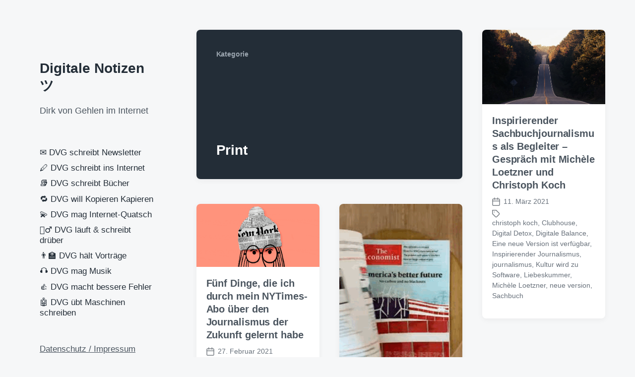

--- FILE ---
content_type: text/html;charset=UTF-8
request_url: https://www.dirkvongehlen.de/Kategorie/print/page/2/
body_size: 15564
content:
<!DOCTYPE html>


<html class="no-js" lang="de">

	<head>

		<meta http-equiv="content-type" content="text/html" charset="UTF-8" />
		<meta name="viewport" content="width=device-width, initial-scale=1.0" >

		<link rel="profile" href="http://gmpg.org/xfn/11">

		<title>Print &#8211; Seite 2 &#8211; Digitale Notizen ツ</title>
<meta name='robots' content='max-image-preview:large' />
<link rel="alternate" type="application/rss+xml" title="Digitale Notizen ツ &raquo; Feed" href="https://www.dirkvongehlen.de/feed/" />
<link rel="alternate" type="application/rss+xml" title="Digitale Notizen ツ &raquo; Kommentar-Feed" href="https://www.dirkvongehlen.de/comments/feed/" />
<link rel="alternate" type="application/rss+xml" title="Digitale Notizen ツ &raquo; Print Kategorie-Feed" href="https://www.dirkvongehlen.de/Kategorie/print/feed/" />
<style id='wp-img-auto-sizes-contain-inline-css' type='text/css'>
img:is([sizes=auto i],[sizes^="auto," i]){contain-intrinsic-size:3000px 1500px}
/*# sourceURL=wp-img-auto-sizes-contain-inline-css */
</style>
<style id='wp-emoji-styles-inline-css' type='text/css'>

	img.wp-smiley, img.emoji {
		display: inline !important;
		border: none !important;
		box-shadow: none !important;
		height: 1em !important;
		width: 1em !important;
		margin: 0 0.07em !important;
		vertical-align: -0.1em !important;
		background: none !important;
		padding: 0 !important;
	}
/*# sourceURL=wp-emoji-styles-inline-css */
</style>
<style id='wp-block-library-inline-css' type='text/css'>
:root{--wp-block-synced-color:#7a00df;--wp-block-synced-color--rgb:122,0,223;--wp-bound-block-color:var(--wp-block-synced-color);--wp-editor-canvas-background:#ddd;--wp-admin-theme-color:#007cba;--wp-admin-theme-color--rgb:0,124,186;--wp-admin-theme-color-darker-10:#006ba1;--wp-admin-theme-color-darker-10--rgb:0,107,160.5;--wp-admin-theme-color-darker-20:#005a87;--wp-admin-theme-color-darker-20--rgb:0,90,135;--wp-admin-border-width-focus:2px}@media (min-resolution:192dpi){:root{--wp-admin-border-width-focus:1.5px}}.wp-element-button{cursor:pointer}:root .has-very-light-gray-background-color{background-color:#eee}:root .has-very-dark-gray-background-color{background-color:#313131}:root .has-very-light-gray-color{color:#eee}:root .has-very-dark-gray-color{color:#313131}:root .has-vivid-green-cyan-to-vivid-cyan-blue-gradient-background{background:linear-gradient(135deg,#00d084,#0693e3)}:root .has-purple-crush-gradient-background{background:linear-gradient(135deg,#34e2e4,#4721fb 50%,#ab1dfe)}:root .has-hazy-dawn-gradient-background{background:linear-gradient(135deg,#faaca8,#dad0ec)}:root .has-subdued-olive-gradient-background{background:linear-gradient(135deg,#fafae1,#67a671)}:root .has-atomic-cream-gradient-background{background:linear-gradient(135deg,#fdd79a,#004a59)}:root .has-nightshade-gradient-background{background:linear-gradient(135deg,#330968,#31cdcf)}:root .has-midnight-gradient-background{background:linear-gradient(135deg,#020381,#2874fc)}:root{--wp--preset--font-size--normal:16px;--wp--preset--font-size--huge:42px}.has-regular-font-size{font-size:1em}.has-larger-font-size{font-size:2.625em}.has-normal-font-size{font-size:var(--wp--preset--font-size--normal)}.has-huge-font-size{font-size:var(--wp--preset--font-size--huge)}.has-text-align-center{text-align:center}.has-text-align-left{text-align:left}.has-text-align-right{text-align:right}.has-fit-text{white-space:nowrap!important}#end-resizable-editor-section{display:none}.aligncenter{clear:both}.items-justified-left{justify-content:flex-start}.items-justified-center{justify-content:center}.items-justified-right{justify-content:flex-end}.items-justified-space-between{justify-content:space-between}.screen-reader-text{border:0;clip-path:inset(50%);height:1px;margin:-1px;overflow:hidden;padding:0;position:absolute;width:1px;word-wrap:normal!important}.screen-reader-text:focus{background-color:#ddd;clip-path:none;color:#444;display:block;font-size:1em;height:auto;left:5px;line-height:normal;padding:15px 23px 14px;text-decoration:none;top:5px;width:auto;z-index:100000}html :where(.has-border-color){border-style:solid}html :where([style*=border-top-color]){border-top-style:solid}html :where([style*=border-right-color]){border-right-style:solid}html :where([style*=border-bottom-color]){border-bottom-style:solid}html :where([style*=border-left-color]){border-left-style:solid}html :where([style*=border-width]){border-style:solid}html :where([style*=border-top-width]){border-top-style:solid}html :where([style*=border-right-width]){border-right-style:solid}html :where([style*=border-bottom-width]){border-bottom-style:solid}html :where([style*=border-left-width]){border-left-style:solid}html :where(img[class*=wp-image-]){height:auto;max-width:100%}:where(figure){margin:0 0 1em}html :where(.is-position-sticky){--wp-admin--admin-bar--position-offset:var(--wp-admin--admin-bar--height,0px)}@media screen and (max-width:600px){html :where(.is-position-sticky){--wp-admin--admin-bar--position-offset:0px}}

/*# sourceURL=wp-block-library-inline-css */
</style><style id='wp-block-paragraph-inline-css' type='text/css'>
.is-small-text{font-size:.875em}.is-regular-text{font-size:1em}.is-large-text{font-size:2.25em}.is-larger-text{font-size:3em}.has-drop-cap:not(:focus):first-letter{float:left;font-size:8.4em;font-style:normal;font-weight:100;line-height:.68;margin:.05em .1em 0 0;text-transform:uppercase}body.rtl .has-drop-cap:not(:focus):first-letter{float:none;margin-left:.1em}p.has-drop-cap.has-background{overflow:hidden}:root :where(p.has-background){padding:1.25em 2.375em}:where(p.has-text-color:not(.has-link-color)) a{color:inherit}p.has-text-align-left[style*="writing-mode:vertical-lr"],p.has-text-align-right[style*="writing-mode:vertical-rl"]{rotate:180deg}
/*# sourceURL=https://www.dirkvongehlen.de/wp-includes/blocks/paragraph/style.min.css */
</style>
<style id='global-styles-inline-css' type='text/css'>
:root{--wp--preset--aspect-ratio--square: 1;--wp--preset--aspect-ratio--4-3: 4/3;--wp--preset--aspect-ratio--3-4: 3/4;--wp--preset--aspect-ratio--3-2: 3/2;--wp--preset--aspect-ratio--2-3: 2/3;--wp--preset--aspect-ratio--16-9: 16/9;--wp--preset--aspect-ratio--9-16: 9/16;--wp--preset--color--black: #232D37;--wp--preset--color--cyan-bluish-gray: #abb8c3;--wp--preset--color--white: #FFF;--wp--preset--color--pale-pink: #f78da7;--wp--preset--color--vivid-red: #cf2e2e;--wp--preset--color--luminous-vivid-orange: #ff6900;--wp--preset--color--luminous-vivid-amber: #fcb900;--wp--preset--color--light-green-cyan: #7bdcb5;--wp--preset--color--vivid-green-cyan: #00d084;--wp--preset--color--pale-cyan-blue: #8ed1fc;--wp--preset--color--vivid-cyan-blue: #0693e3;--wp--preset--color--vivid-purple: #9b51e0;--wp--preset--color--darkest-gray: #4B555F;--wp--preset--color--darker-gray: #69737D;--wp--preset--color--gray: #9BA5AF;--wp--preset--color--light-gray: #DCDFE2;--wp--preset--color--lightest-gray: #E6E9EC;--wp--preset--gradient--vivid-cyan-blue-to-vivid-purple: linear-gradient(135deg,rgb(6,147,227) 0%,rgb(155,81,224) 100%);--wp--preset--gradient--light-green-cyan-to-vivid-green-cyan: linear-gradient(135deg,rgb(122,220,180) 0%,rgb(0,208,130) 100%);--wp--preset--gradient--luminous-vivid-amber-to-luminous-vivid-orange: linear-gradient(135deg,rgb(252,185,0) 0%,rgb(255,105,0) 100%);--wp--preset--gradient--luminous-vivid-orange-to-vivid-red: linear-gradient(135deg,rgb(255,105,0) 0%,rgb(207,46,46) 100%);--wp--preset--gradient--very-light-gray-to-cyan-bluish-gray: linear-gradient(135deg,rgb(238,238,238) 0%,rgb(169,184,195) 100%);--wp--preset--gradient--cool-to-warm-spectrum: linear-gradient(135deg,rgb(74,234,220) 0%,rgb(151,120,209) 20%,rgb(207,42,186) 40%,rgb(238,44,130) 60%,rgb(251,105,98) 80%,rgb(254,248,76) 100%);--wp--preset--gradient--blush-light-purple: linear-gradient(135deg,rgb(255,206,236) 0%,rgb(152,150,240) 100%);--wp--preset--gradient--blush-bordeaux: linear-gradient(135deg,rgb(254,205,165) 0%,rgb(254,45,45) 50%,rgb(107,0,62) 100%);--wp--preset--gradient--luminous-dusk: linear-gradient(135deg,rgb(255,203,112) 0%,rgb(199,81,192) 50%,rgb(65,88,208) 100%);--wp--preset--gradient--pale-ocean: linear-gradient(135deg,rgb(255,245,203) 0%,rgb(182,227,212) 50%,rgb(51,167,181) 100%);--wp--preset--gradient--electric-grass: linear-gradient(135deg,rgb(202,248,128) 0%,rgb(113,206,126) 100%);--wp--preset--gradient--midnight: linear-gradient(135deg,rgb(2,3,129) 0%,rgb(40,116,252) 100%);--wp--preset--font-size--small: 16px;--wp--preset--font-size--medium: 20px;--wp--preset--font-size--large: 24px;--wp--preset--font-size--x-large: 42px;--wp--preset--font-size--normal: 19px;--wp--preset--font-size--larger: 32px;--wp--preset--spacing--20: 0.44rem;--wp--preset--spacing--30: 0.67rem;--wp--preset--spacing--40: 1rem;--wp--preset--spacing--50: 1.5rem;--wp--preset--spacing--60: 2.25rem;--wp--preset--spacing--70: 3.38rem;--wp--preset--spacing--80: 5.06rem;--wp--preset--shadow--natural: 6px 6px 9px rgba(0, 0, 0, 0.2);--wp--preset--shadow--deep: 12px 12px 50px rgba(0, 0, 0, 0.4);--wp--preset--shadow--sharp: 6px 6px 0px rgba(0, 0, 0, 0.2);--wp--preset--shadow--outlined: 6px 6px 0px -3px rgb(255, 255, 255), 6px 6px rgb(0, 0, 0);--wp--preset--shadow--crisp: 6px 6px 0px rgb(0, 0, 0);}:where(.is-layout-flex){gap: 0.5em;}:where(.is-layout-grid){gap: 0.5em;}body .is-layout-flex{display: flex;}.is-layout-flex{flex-wrap: wrap;align-items: center;}.is-layout-flex > :is(*, div){margin: 0;}body .is-layout-grid{display: grid;}.is-layout-grid > :is(*, div){margin: 0;}:where(.wp-block-columns.is-layout-flex){gap: 2em;}:where(.wp-block-columns.is-layout-grid){gap: 2em;}:where(.wp-block-post-template.is-layout-flex){gap: 1.25em;}:where(.wp-block-post-template.is-layout-grid){gap: 1.25em;}.has-black-color{color: var(--wp--preset--color--black) !important;}.has-cyan-bluish-gray-color{color: var(--wp--preset--color--cyan-bluish-gray) !important;}.has-white-color{color: var(--wp--preset--color--white) !important;}.has-pale-pink-color{color: var(--wp--preset--color--pale-pink) !important;}.has-vivid-red-color{color: var(--wp--preset--color--vivid-red) !important;}.has-luminous-vivid-orange-color{color: var(--wp--preset--color--luminous-vivid-orange) !important;}.has-luminous-vivid-amber-color{color: var(--wp--preset--color--luminous-vivid-amber) !important;}.has-light-green-cyan-color{color: var(--wp--preset--color--light-green-cyan) !important;}.has-vivid-green-cyan-color{color: var(--wp--preset--color--vivid-green-cyan) !important;}.has-pale-cyan-blue-color{color: var(--wp--preset--color--pale-cyan-blue) !important;}.has-vivid-cyan-blue-color{color: var(--wp--preset--color--vivid-cyan-blue) !important;}.has-vivid-purple-color{color: var(--wp--preset--color--vivid-purple) !important;}.has-black-background-color{background-color: var(--wp--preset--color--black) !important;}.has-cyan-bluish-gray-background-color{background-color: var(--wp--preset--color--cyan-bluish-gray) !important;}.has-white-background-color{background-color: var(--wp--preset--color--white) !important;}.has-pale-pink-background-color{background-color: var(--wp--preset--color--pale-pink) !important;}.has-vivid-red-background-color{background-color: var(--wp--preset--color--vivid-red) !important;}.has-luminous-vivid-orange-background-color{background-color: var(--wp--preset--color--luminous-vivid-orange) !important;}.has-luminous-vivid-amber-background-color{background-color: var(--wp--preset--color--luminous-vivid-amber) !important;}.has-light-green-cyan-background-color{background-color: var(--wp--preset--color--light-green-cyan) !important;}.has-vivid-green-cyan-background-color{background-color: var(--wp--preset--color--vivid-green-cyan) !important;}.has-pale-cyan-blue-background-color{background-color: var(--wp--preset--color--pale-cyan-blue) !important;}.has-vivid-cyan-blue-background-color{background-color: var(--wp--preset--color--vivid-cyan-blue) !important;}.has-vivid-purple-background-color{background-color: var(--wp--preset--color--vivid-purple) !important;}.has-black-border-color{border-color: var(--wp--preset--color--black) !important;}.has-cyan-bluish-gray-border-color{border-color: var(--wp--preset--color--cyan-bluish-gray) !important;}.has-white-border-color{border-color: var(--wp--preset--color--white) !important;}.has-pale-pink-border-color{border-color: var(--wp--preset--color--pale-pink) !important;}.has-vivid-red-border-color{border-color: var(--wp--preset--color--vivid-red) !important;}.has-luminous-vivid-orange-border-color{border-color: var(--wp--preset--color--luminous-vivid-orange) !important;}.has-luminous-vivid-amber-border-color{border-color: var(--wp--preset--color--luminous-vivid-amber) !important;}.has-light-green-cyan-border-color{border-color: var(--wp--preset--color--light-green-cyan) !important;}.has-vivid-green-cyan-border-color{border-color: var(--wp--preset--color--vivid-green-cyan) !important;}.has-pale-cyan-blue-border-color{border-color: var(--wp--preset--color--pale-cyan-blue) !important;}.has-vivid-cyan-blue-border-color{border-color: var(--wp--preset--color--vivid-cyan-blue) !important;}.has-vivid-purple-border-color{border-color: var(--wp--preset--color--vivid-purple) !important;}.has-vivid-cyan-blue-to-vivid-purple-gradient-background{background: var(--wp--preset--gradient--vivid-cyan-blue-to-vivid-purple) !important;}.has-light-green-cyan-to-vivid-green-cyan-gradient-background{background: var(--wp--preset--gradient--light-green-cyan-to-vivid-green-cyan) !important;}.has-luminous-vivid-amber-to-luminous-vivid-orange-gradient-background{background: var(--wp--preset--gradient--luminous-vivid-amber-to-luminous-vivid-orange) !important;}.has-luminous-vivid-orange-to-vivid-red-gradient-background{background: var(--wp--preset--gradient--luminous-vivid-orange-to-vivid-red) !important;}.has-very-light-gray-to-cyan-bluish-gray-gradient-background{background: var(--wp--preset--gradient--very-light-gray-to-cyan-bluish-gray) !important;}.has-cool-to-warm-spectrum-gradient-background{background: var(--wp--preset--gradient--cool-to-warm-spectrum) !important;}.has-blush-light-purple-gradient-background{background: var(--wp--preset--gradient--blush-light-purple) !important;}.has-blush-bordeaux-gradient-background{background: var(--wp--preset--gradient--blush-bordeaux) !important;}.has-luminous-dusk-gradient-background{background: var(--wp--preset--gradient--luminous-dusk) !important;}.has-pale-ocean-gradient-background{background: var(--wp--preset--gradient--pale-ocean) !important;}.has-electric-grass-gradient-background{background: var(--wp--preset--gradient--electric-grass) !important;}.has-midnight-gradient-background{background: var(--wp--preset--gradient--midnight) !important;}.has-small-font-size{font-size: var(--wp--preset--font-size--small) !important;}.has-medium-font-size{font-size: var(--wp--preset--font-size--medium) !important;}.has-large-font-size{font-size: var(--wp--preset--font-size--large) !important;}.has-x-large-font-size{font-size: var(--wp--preset--font-size--x-large) !important;}
/*# sourceURL=global-styles-inline-css */
</style>

<style id='classic-theme-styles-inline-css' type='text/css'>
/*! This file is auto-generated */
.wp-block-button__link{color:#fff;background-color:#32373c;border-radius:9999px;box-shadow:none;text-decoration:none;padding:calc(.667em + 2px) calc(1.333em + 2px);font-size:1.125em}.wp-block-file__button{background:#32373c;color:#fff;text-decoration:none}
/*# sourceURL=/wp-includes/css/classic-themes.min.css */
</style>
<link rel='stylesheet' id='gosign-gallery-box-slick-slider-css-css' href='https://www.dirkvongehlen.de/wp-content/plugins/gosign-gallery-box-block/assets/vendor/slick/css/slick.min.css?ver=f1bdf23a5342b2ba91f1c88057a0825b' type='text/css' media='all' />
<link rel='stylesheet' id='gosign-gallery-box-slick-slider-css-theme-css' href='https://www.dirkvongehlen.de/wp-content/plugins/gosign-gallery-box-block/assets/vendor/slick/css/slick-theme.min.css?ver=f1bdf23a5342b2ba91f1c88057a0825b' type='text/css' media='all' />
<link rel='stylesheet' id='gosign-gallery-box-fancybox-css-css' href='https://www.dirkvongehlen.de/wp-content/plugins/gosign-gallery-box-block/assets/vendor/fancybox/dist/jquery.fancybox.min.css?ver=f1bdf23a5342b2ba91f1c88057a0825b' type='text/css' media='all' />
<link rel='stylesheet' id='gosign-gallery-box-block-frontend-css-css' href='https://www.dirkvongehlen.de/wp-content/plugins/gosign-gallery-box-block/blocks/style.min.css?ver=1764485285' type='text/css' media='all' />
<link rel='stylesheet' id='koji-style-css' href='https://www.dirkvongehlen.de/wp-content/themes/koji/style.css?ver=2.1' type='text/css' media='all' />
<script type="text/javascript" src="https://www.dirkvongehlen.de/wp-includes/js/jquery/jquery.min.js?ver=3.7.1" id="jquery-core-js"></script>
<script type="text/javascript" src="https://www.dirkvongehlen.de/wp-includes/js/jquery/jquery-migrate.min.js?ver=3.4.1" id="jquery-migrate-js"></script>
<script type="text/javascript" src="https://www.dirkvongehlen.de/wp-content/plugins/gosign-gallery-box-block/assets/vendor/slick/js/slick.min.js?ver=f1bdf23a5342b2ba91f1c88057a0825b" id="gosign-gallery-box-slick-slider-js"></script>
<script type="text/javascript" src="https://www.dirkvongehlen.de/wp-content/plugins/gosign-gallery-box-block/assets/vendor/fancybox/dist/jquery.fancybox.min.js?ver=f1bdf23a5342b2ba91f1c88057a0825b" id="gosign-gallery-box-fancybox-js-js"></script>
<script type="text/javascript" src="https://www.dirkvongehlen.de/wp-content/plugins/gosign-gallery-box-block/assets/js/script.min.js?ver=f1bdf23a5342b2ba91f1c88057a0825b" id="gosign-gallery-box-block-backend-js-js"></script>
<link rel="https://api.w.org/" href="https://www.dirkvongehlen.de/wp-json/" /><link rel="alternate" title="JSON" type="application/json" href="https://www.dirkvongehlen.de/wp-json/wp/v2/categories/8" /><link rel="EditURI" type="application/rsd+xml" title="RSD" href="https://www.dirkvongehlen.de/xmlrpc.php?rsd" />

		<script>document.documentElement.className = document.documentElement.className.replace( 'no-js', 'js' );</script>
		<script>// Mastodon embed timeline

// Account settings
document.addEventListener("DOMContentLoaded", () => {
	let mapi = new MastodonApi({
		container_id: 'mt-timeline',
		container_body_id: 'mt-body',
		instance_uri: 'https://social.tchncs.de',
		user_id: '108203430535142756',
		profile_name: '@dvg',
		toots_limit: 10,
		hide_reblog: false,
		hide_replies: true,    
		btn_see_more: 'Mehr dann auf @dvg@social.tchncs.de'
	});
});

let MastodonApi = function (params_) {

	// Endpoint access settings
	this.INSTANCE_URI = params_.instance_uri;
	this.USER_ID = params_.user_id;
	this.PROFILE_NAME = params_.profile_name;
	this.TOOTS_LIMIT = params_.toots_limit || 20;
	this.HIDE_REBLOG = typeof params_.hide_reblog !== 'undefined' ? params_.hide_reblog : false;
	this.HIDE_REPLIES = typeof params_.hide_replies !== 'undefined' ? params_.hide_replies : false;  
	this.BTN_SEE_MORE = params_.btn_see_more || 'See more'

	// Target selectors
	this.mtIdContainer = document.getElementById(params_.container_id);
	this.mtBodyContainer = document.getElementById(params_.container_body_id);

	// Get the toots
	this.getToots();

	// Toot interactions
	this.mtIdContainer.addEventListener('click', function (event) {
		let urlToot = event.target.closest('.mt-toot').dataset.location;
		// Open Toot in new page avoiding any other natural link
		if (event.target.localName != 'a' && event.target.localName != 'span' && urlToot) {
			window.open(urlToot, '_blank');
		}
	});

}

// Listing toots function
MastodonApi.prototype.getToots = function () {
	let mapi = this;

	// Get request
	fetch(this.INSTANCE_URI + '/api/v1/accounts/' + this.USER_ID + '/statuses?limit=' + this.TOOTS_LIMIT, {
		method: 'get',
	})
		.then(response => response.json())
		.then(jsonData => {
			// console.log('jsonData: ', jsonData);

			// Clear the loading message
			this.mtBodyContainer.innerHTML = '';

			// Add toots
			for (let i in jsonData) {
        // List only public toots
				if (jsonData[i].visibility == 'public') {
					if(mapi.HIDE_REBLOG && jsonData[i].reblog || mapi.HIDE_REPLIES && jsonData[i].in_reply_to_id){
						// Nothing here (Don't append boosts and/or replies toots)
					}else{
						appendToot.call(mapi, jsonData[i]);
					}
				}
			}

			// Add target="_blank" to all hashtags
			let allHashtags = document.querySelectorAll("#mt-timeline .hashtag");
			for (let j = 0; j < allHashtags.length; j++) {
				allHashtags[j].target = "_blank";
				allHashtags[j].rel = "tag noopener noreferrer";
			}

			// Insert button to visit account page, after last toot
			this.mtBodyContainer.insertAdjacentHTML('beforeend', '<div class="mt-seeMore"><a href="' + mapi.INSTANCE_URI + '/' + mapi.PROFILE_NAME + '" class="btn" target="_blank" rel="noopener noreferrer">' + mapi.BTN_SEE_MORE + '</a></div>');
		})
		.catch(err => {
			this.mtBodyContainer.innerHTML = '<div class="d-flex h-100"><div class="w-100 my-auto text-center">✖️<br />Request Failed:<br />' + err + '</div></div>';
		});

	// Inner function to add each toot content in container
	let appendToot = function (status_) {
		let avatar, user, content, url, date;

		if (status_.reblog) {
			// BOOSTED toot
			// Toot url
			url = status_.reblog.url;

			// Boosted avatar
			avatar =
				'<a href="' + status_.reblog.account.url + '" class="mt-avatar mt-avatar-boosted" style="background-image:url(' + status_.reblog.account.avatar + ');" rel="noopener noreferrer" target="_blank">'
				+ '<div class="mt-avatar mt-avatar-booster" style="background-image:url(' + status_.account.avatar + ');">'
				+ '</div>'
				+ '<span class="visually-hidden">'
				+ status_.account.username + ' avatar'
				+ '</span>'
				+ '</a>';

			// User name and url
			user =
				'<div class="mt-user">'
				+ '<a href="' + status_.reblog.account.url + '" rel="noopener noreferrer" target="_blank">'
				+ status_.reblog.account.username + '<span class="visually-hidden"> post</span>'
				+ '</a>'
				+ '</div>';

			// Date
			date = this.formatDate(status_.reblog.created_at);
		} else {
			// STANDARD toot
			// Toot url
			url = status_.url;

			// Avatar
			avatar =
				'<a href="' + status_.account.url + '" class="mt-avatar" style="background-image:url(' + status_.account.avatar + ');" rel="noopener noreferrer" target="_blank">'
				+ '<span class="visually-hidden">'
				+ status_.account.username + ' avatar'
				+ '</span>'
				+ '</a>';

			// User name and url
			user =
				'<div class="mt-user">'
				+ '<a href="' + status_.account.url + '" rel="noopener noreferrer" target="_blank">'
				+ status_.account.username + '<span class="visually-hidden"> post</span>'
				+ '</a>'
				+ '</div>';

			// Date
			date = this.formatDate(status_.created_at);
		}

		// Main content
		if (status_.spoiler_text != '') {
			content =
				'<div class="toot-text">'
				+ status_.spoiler_text
				+ ' [Show more...]'
				+ '</div>';
		} else if (status_.reblog && status_.reblog.content != '') {
			content =
				'<div class="toot-text">'
				+ status_.reblog.content
				+ '</div>';
		} else {
			content =
				'<div class="toot-text">'
				+ status_.content
				+ '</div>';
		}

		// Media attachments
		let media = '';
		if (status_.media_attachments.length > 0) {
			for (let picid in status_.media_attachments) {
				media = this.replaceMedias(status_.media_attachments[picid], status_.sensitive);
			}
		}
		if (status_.reblog && status_.reblog.media_attachments.length > 0) {
			for (let picid in status_.reblog.media_attachments) {
				media = this.replaceMedias(status_.reblog.media_attachments[picid], status_.sensitive);
			}
		}

		// Poll
		let poll = '';
		let pollOption = '';
		if (status_.poll) {
			for (let i in status_.poll.options) {
				pollOption +=
					'<li>'
					+ status_.poll.options[i].title
					+ '</li>';
			}
			poll =
				'<div class="toot-poll">'
				+ '<ul>'
				+ pollOption
				+ '</ul>'
				+ '</div>';
		}

		// Date
		let timestamp =
			'<div class="toot-date">'
			+ '<a href="' + url + '" rel="noopener noreferrer" tabindex="-1" target="_blank">'
			+ date
			+ '</a>'
			+ '</div>';

		// Add all to main toot container
		let toot =
			'<div class="mt-toot border-bottom" data-location="' + url + '">'
			+ avatar
			+ user
			+ content
			+ media
			+ poll
			+ timestamp
			+ '</div>';

		this.mtBodyContainer.insertAdjacentHTML('beforeend', toot);
	};

};

// Place media
MastodonApi.prototype.replaceMedias = function (media_, spoiler_) {
	let spoiler = spoiler_ || false;
	let pic =
		'<div class="toot-media ' + (spoiler ? 'toot-media-spoiler' : '') + ' img-ratio14_7 loading-spinner">'
		+ '<img onload="removeSpinner(this)" onerror="removeSpinner(this)" src="' + media_.preview_url + '" alt="" loading="lazy" />'
		+ '</div>';

	return pic;
};

// Format date
MastodonApi.prototype.formatDate = function (date_) {
	const monthNames = ["Jan", "Feb", "Mar", "Apr", "May", "Jun",
		"Jul", "Aug", "Sep", "Oct", "Nov", "Dec"
	];

	let date = new Date(date_);

	let displayDate = monthNames[date.getMonth()]
		+ " " + date.getDate()
		+ ", " + date.getFullYear();

	return displayDate;
};

// Loading spinner
function removeSpinner(element) {
	const spinnerCSS = 'loading-spinner';
	// Find closest parent container (1st, 2nd or 3rd level)
	let spinnerContainer = element.closest('.' + spinnerCSS);
	if (spinnerContainer) {
		spinnerContainer.classList.remove(spinnerCSS);
	}
}
</script><link rel="icon" href="https://www.dirkvongehlen.de/wp-content/cropped-DVG1-32x32.png" sizes="32x32" />
<link rel="icon" href="https://www.dirkvongehlen.de/wp-content/cropped-DVG1-192x192.png" sizes="192x192" />
<link rel="apple-touch-icon" href="https://www.dirkvongehlen.de/wp-content/cropped-DVG1-180x180.png" />
<meta name="msapplication-TileImage" content="https://www.dirkvongehlen.de/wp-content/cropped-DVG1-270x270.png" />
		<style type="text/css" id="wp-custom-css">
			* Mastodon embed timeline */

/* Main container */
.mt-timeline {
  height: calc(100% - 4rem);
  padding: 2rem 3rem;
  position: relative;
  /* background: lightgray; */
}

.mt-timeline a:link,
.mt-timeline a:active,
.mt-timeline a {
  text-decoration: none;
  color: darkblue;
}

.mt-body {
	height: 100%;
	overflow-y: auto;
  white-space: pre-wrap;
  word-wrap: break-word;
}

.mt-body .invisible {
  display: none;
}

/* Toot container */
.mt-toot {
  margin: 0 0.5rem 0 0;
  padding: 1rem 0 2rem 65px;
  position: relative;
  min-height: 60px;
  background-color: transparent;
  border-bottom: 1px solid #dee2e6;
}
.mt-toot:hover {
  cursor: pointer;
  background-color: rgba(124, 124, 124, 0.2);
}
.mt-toot p:last-child {
  margin-bottom: 0;
}

/* User icon */
.mt-user {
  display: table;
  font-weight: 600;
}
.mt-avatar {
  position: absolute;
  top: 20px;
  left: 5px;
  width: 50px;
  height: 50px;
  background-color: transparent;
  background-repeat: no-repeat;
  background-position: 50% 50%;
  background-size: contain;
  background-color: #fff;
  border-radius: 5px;
}
.mt-avatar-boosted {
  width: 40px;
  height: 40px;
}
.mt-avatar-booster {
  width: 25px;
  height: 25px;
  top: 25px;
  left: 25px;
}

/* Message */
.toot-text {
  margin-bottom: 0.25rem;
}
.toot-text .ellipsis::after{
  content:'...';
}
.mt-error {
  color: darkred;
  background: lightpink;
  margin: 5px;
  padding: 10px;
}

/* Poll */
.toot-poll {
  margin-bottom: 0.25rem;
}
.toot-poll ul{
  list-style: none;
  padding: 0;
  margin: 0;
}
.toot-poll ul li:not(:last-child){
  margin-bottom: 0.25rem;
}
.toot-poll ul li:before {
  content: "◯";
  padding-right: 0.5rem;
}

/* Medias */
.toot-media {
  overflow: hidden;
  margin-bottom: 0.25rem;
}
.toot-media-preview {
  position: relative;
  margin-top: 0.25rem;
  height: auto;
  text-align: center;
  width: 100%;
}
.toot-media-spoiler > img {
  filter: blur(2rem);
}
.toot-media-preview a {
  display: block;
  position: absolute;
  top: 0;
  right: 0;
  bottom: 0;
  left: 0;
}
.img-ratio14_7 {
position: relative;
padding-top: 48.95%; /* 14:7 */
width: 100%;
}
.img-ratio14_7 > img {
width: 100%;
height: auto;
position: absolute;
top: 50%;
left: 50%;
transform: translate(-50%, -50%);
text-align: center;
}  

/* Date */
.toot-date {
  font-size: 0.75rem;
  opacity: 0.5;
}

/* Loading-spinner */
.loading-spinner {
	height: 100%;
    background-image: url("data:image/svg+xml;charset=utf8,%3Csvg xmlns:svg='http://www.w3.org/2000/svg' xmlns='http://www.w3.org/2000/svg' xmlns:xlink='http://www.w3.org/1999/xlink' version='1.0' viewBox='0 0 128 128' %3E%3Cg%3E%3Cpath d='M64 128A64 64 0 0 1 18.34 19.16L21.16 22a60 60 0 1 0 52.8-17.17l.62-3.95A64 64 0 0 1 64 128z' fill='%23404040'/%3E%3CanimateTransform attributeName='transform' type='rotate' from='0 64 64' to='360 64 64' dur='1000ms' repeatCount='indefinite'%3E%3C/animateTransform%3E%3C/g%3E%3C/svg%3E");
    background-repeat: no-repeat;
    background-position: center center;
    background-color: transparent;
    background-size: min(2.5rem, calc(100% - 0.5rem));
}

/* See more btn */
.mt-seeMore{
	margin: 2rem auto;
	padding: 0 2rem;
	text-align: center;
}

/* Hidden element */ 
.visually-hidden {
	position: absolute !important;
	width: 1px !important;
	height: 1px !important;
	padding: 0 !important;
	margin: -1px !important;
	overflow: hidden !important;
	clip: rect(0, 0, 0, 0) !important;
	white-space: nowrap !important;
	border: 0 !important;
}		</style>
		
	</head>

	<body class="archive paged category category-print category-8 paged-2 category-paged-2 wp-theme-koji pagination-type-button">

		
		<div id="site-wrapper">

			<header id="site-header" role="banner">

				<a class="skip-link" href="#site-content">Zum Inhalt springen</a>
				<a class="skip-link" href="#main-menu">Zum Hauptmenü springen</a>

				<div class="header-top section-inner">

					
						<p class="site-title"><a href="https://www.dirkvongehlen.de/">Digitale Notizen ツ</a></p>

					
					<button type="button" aria-pressed="false" class="toggle nav-toggle" data-toggle-target=".mobile-menu-wrapper" data-toggle-scroll-lock="true" data-toggle-attribute="">
						<label>
							<span class="show">Menü</span>
							<span class="hide">Schließen</span>
						</label>
						<div class="bars">
							<div class="bar"></div>
							<div class="bar"></div>
							<div class="bar"></div>
						</div><!-- .bars -->
					</button><!-- .nav-toggle -->

				</div><!-- .header-top -->

				<div class="header-inner section-inner">

					<div class="header-inner-top">

						
							<p class="site-description">Dirk von Gehlen im Internet</p>

						
						<ul class="site-nav reset-list-style" id="main-menu" role="navigation">
							<li id="menu-item-28809" class="menu-item menu-item-type-post_type menu-item-object-page menu-item-28809"><a href="https://www.dirkvongehlen.de/briefing-briefing-die-seite-ueber-newsletter/">✉️ DVG schreibt Newsletter</a></li>
<li id="menu-item-28807" class="menu-item menu-item-type-post_type menu-item-object-page current_page_parent menu-item-28807"><a href="https://www.dirkvongehlen.de/blog/">🖊️ DVG schreibt ins Internet</a></li>
<li id="menu-item-28810" class="menu-item menu-item-type-post_type menu-item-object-page menu-item-28810"><a href="https://www.dirkvongehlen.de/meine-buecher/">📚 DVG schreibt Bücher</a></li>
<li id="menu-item-31535" class="menu-item menu-item-type-post_type menu-item-object-page menu-item-31535"><a href="https://www.dirkvongehlen.de/kopieren-kapieren-digitalisierung-in-50-schritten/">🔁 DVG will Kopieren Kapieren</a></li>
<li id="menu-item-28974" class="menu-item menu-item-type-post_type menu-item-object-page menu-item-28974"><a href="https://www.dirkvongehlen.de/meme_muster_digitaler_kommunikation/">💫 DVG mag Internet-Quatsch</a></li>
<li id="menu-item-28806" class="menu-item menu-item-type-post_type menu-item-object-page menu-item-28806"><a href="https://www.dirkvongehlen.de/minutenmarathon-marathon-fitness/">🏃‍♂️ DVG läuft &#038; schreibt drüber</a></li>
<li id="menu-item-28808" class="menu-item menu-item-type-post_type menu-item-object-page menu-item-28808"><a href="https://www.dirkvongehlen.de/vortrag/">👨‍🏫 DVG hält Vorträge</a></li>
<li id="menu-item-28812" class="menu-item menu-item-type-post_type menu-item-object-page menu-item-28812"><a href="https://www.dirkvongehlen.de/dvg-mag-musik/">🎧 DVG mag Musik</a></li>
<li id="menu-item-28972" class="menu-item menu-item-type-post_type menu-item-object-page menu-item-28972"><a href="https://www.dirkvongehlen.de/bessere-fehler/">👍 DVG macht bessere Fehler</a></li>
<li id="menu-item-30526" class="menu-item menu-item-type-post_type menu-item-object-post menu-item-30526"><a href="https://www.dirkvongehlen.de/ich/kuenstliche-kreativitaet-bessere-ideen-mit-ki/">🤖 DVG übt Maschinen schreiben</a></li>
						</ul>

						
							<div class="sidebar-widgets">
								<div id="block-2" class="widget widget_block"><div class="widget-content"><a rel="me" href="https://social.tchncs.de/@dvg"></a></div><div class="clear"></div></div><div id="block-5" class="widget widget_block widget_text"><div class="widget-content">
<p><a href="https://www.dirkvongehlen.de/wer/" data-type="URL" data-id="https://www.dirkvongehlen.de/wer/">Datenschutz / Impressum</a></p>
</div><div class="clear"></div></div><div id="block-7" class="widget widget_block"><div class="widget-content"><a href="https://uberblogr.de/prev/dirkvongehlen" target="_blank" title="Zurück im Ring">&lt;</a>

<a href="https://uberblogr.de/home/dirkvongehlen" target="_blank" title="Mitglied im UberBlogr Webring">Digitale Notizen ist Mitglied im UberBlogr Webring</a>

<a href="https://uberblogr.de/next/dirkvongehlen" target="_blank"title="Vor im Ring">&gt;</a></div><div class="clear"></div></div>							</div><!-- .sidebar-widgets -->

						
					</div><!-- .header-inner-top -->

					<div class="social-menu-wrapper">

						
							<ul class="social-menu reset-list-style social-icons s-icons">

								
									<li class="search-toggle-wrapper"><button type="button" aria-pressed="false" data-toggle-target=".search-overlay" data-set-focus=".search-overlay .search-field" class="toggle search-toggle"><span class="screen-reader-text">Suchfeld umschalten</span></button></li>

									<li id="menu-item-26875" class="menu-item menu-item-type-custom menu-item-object-custom menu-item-26875"><a href="http://instagram.com/dvg" title="target=&#8220;_blank&#8220;"><span class="screen-reader-text">Instagram</span></a></li>
<li id="menu-item-26880" class="menu-item menu-item-type-custom menu-item-object-custom menu-item-26880"><a href="https://www.linkedin.com/in/dirkvongehlen/"><span class="screen-reader-text">LinkedIn</span></a></li>
<li id="menu-item-28365" class="menu-item menu-item-type-custom menu-item-object-custom menu-item-28365"><a href="https://social.tchncs.de/@dvg"><span class="screen-reader-text">Mastodon</span></a></li>

							</ul><!-- .social-menu -->

						
					</div><!-- .social-menu-wrapper -->

				</div><!-- .header-inner -->

			</header><!-- #site-header -->

			<div class="mobile-menu-wrapper" aria-expanded="false">

				<div class="mobile-menu section-inner">

					<div class="mobile-menu-top">

						
							<p class="site-description">Dirk von Gehlen im Internet</p>

						
						<ul class="site-nav reset-list-style" id="mobile-menu" role="navigation">
							<li class="menu-item menu-item-type-post_type menu-item-object-page menu-item-28809"><a href="https://www.dirkvongehlen.de/briefing-briefing-die-seite-ueber-newsletter/">✉️ DVG schreibt Newsletter</a></li>
<li class="menu-item menu-item-type-post_type menu-item-object-page current_page_parent menu-item-28807"><a href="https://www.dirkvongehlen.de/blog/">🖊️ DVG schreibt ins Internet</a></li>
<li class="menu-item menu-item-type-post_type menu-item-object-page menu-item-28810"><a href="https://www.dirkvongehlen.de/meine-buecher/">📚 DVG schreibt Bücher</a></li>
<li class="menu-item menu-item-type-post_type menu-item-object-page menu-item-31535"><a href="https://www.dirkvongehlen.de/kopieren-kapieren-digitalisierung-in-50-schritten/">🔁 DVG will Kopieren Kapieren</a></li>
<li class="menu-item menu-item-type-post_type menu-item-object-page menu-item-28974"><a href="https://www.dirkvongehlen.de/meme_muster_digitaler_kommunikation/">💫 DVG mag Internet-Quatsch</a></li>
<li class="menu-item menu-item-type-post_type menu-item-object-page menu-item-28806"><a href="https://www.dirkvongehlen.de/minutenmarathon-marathon-fitness/">🏃‍♂️ DVG läuft &#038; schreibt drüber</a></li>
<li class="menu-item menu-item-type-post_type menu-item-object-page menu-item-28808"><a href="https://www.dirkvongehlen.de/vortrag/">👨‍🏫 DVG hält Vorträge</a></li>
<li class="menu-item menu-item-type-post_type menu-item-object-page menu-item-28812"><a href="https://www.dirkvongehlen.de/dvg-mag-musik/">🎧 DVG mag Musik</a></li>
<li class="menu-item menu-item-type-post_type menu-item-object-page menu-item-28972"><a href="https://www.dirkvongehlen.de/bessere-fehler/">👍 DVG macht bessere Fehler</a></li>
<li class="menu-item menu-item-type-post_type menu-item-object-post menu-item-30526"><a href="https://www.dirkvongehlen.de/ich/kuenstliche-kreativitaet-bessere-ideen-mit-ki/">🤖 DVG übt Maschinen schreiben</a></li>
						</ul>

						
							<div class="sidebar-widgets">
								<div id="block-2" class="widget widget_block"><div class="widget-content"><a rel="me" href="https://social.tchncs.de/@dvg"></a></div><div class="clear"></div></div><div id="block-5" class="widget widget_block widget_text"><div class="widget-content">
<p><a href="https://www.dirkvongehlen.de/wer/" data-type="URL" data-id="https://www.dirkvongehlen.de/wer/">Datenschutz / Impressum</a></p>
</div><div class="clear"></div></div><div id="block-7" class="widget widget_block"><div class="widget-content"><a href="https://uberblogr.de/prev/dirkvongehlen" target="_blank" title="Zurück im Ring">&lt;</a>

<a href="https://uberblogr.de/home/dirkvongehlen" target="_blank" title="Mitglied im UberBlogr Webring">Digitale Notizen ist Mitglied im UberBlogr Webring</a>

<a href="https://uberblogr.de/next/dirkvongehlen" target="_blank"title="Vor im Ring">&gt;</a></div><div class="clear"></div></div>							</div><!-- .sidebar-widgets -->

						
					</div><!-- .mobile-menu-top -->

					<div class="social-menu-wrapper">

						
							<ul class="social-menu reset-list-style social-icons s-icons mobile">

								
									<li class="search-toggle-wrapper"><button type="button" aria-pressed="false" data-toggle-target=".search-overlay" data-set-focus=".search-overlay .search-field" class="toggle search-toggle"><span class="screen-reader-text">Suchfeld umschalten</span></button></li>

									<li class="menu-item menu-item-type-custom menu-item-object-custom menu-item-26875"><a href="http://instagram.com/dvg" title="target=&#8220;_blank&#8220;"><span class="screen-reader-text">Instagram</span></a></li>
<li class="menu-item menu-item-type-custom menu-item-object-custom menu-item-26880"><a href="https://www.linkedin.com/in/dirkvongehlen/"><span class="screen-reader-text">LinkedIn</span></a></li>
<li class="menu-item menu-item-type-custom menu-item-object-custom menu-item-28365"><a href="https://social.tchncs.de/@dvg"><span class="screen-reader-text">Mastodon</span></a></li>

							</ul><!-- .social-menu -->

						
					</div><!-- .social-menu-wrapper -->

				</div><!-- .mobile-menu -->

			</div><!-- .mobile-menu-wrapper -->

			
				<div class="search-overlay cover-modal" aria-expanded="false">

					<div class="section-inner search-overlay-form-wrapper">
						
<form role="search" method="get" class="search-form" action="https://www.dirkvongehlen.de/">
	<label for="search-form-6949d3182ad10">
		<span class="screen-reader-text">Suche nach:</span>
		<img aria-hidden="true" src="https://www.dirkvongehlen.de/wp-content/themes/koji/assets/images/icons/spyglass.svg" />
	</label>
	<input type="search" id="search-form-6949d3182ad10" class="search-field" placeholder="Gib einen Suchbegriff ein" value="" name="s" />
	<button type="submit" class="search-submit screen-reader-text">Suchen</button>
</form>
					</div><!-- .section-inner -->

					<button type="button" class="toggle search-untoggle" data-toggle-target=".search-overlay" data-set-focus=".search-toggle:visible">
						<div class="search-untoggle-inner">
							<img aria-hidden="true" src="https://www.dirkvongehlen.de/wp-content/themes/koji/assets/images/icons/cross.svg" />
						</div>
						<span class="screen-reader-text">Such-Overlay verbergen</span>
					</button><!-- .search-untoggle -->

				</div><!-- .search-overlay -->

			
<main id="site-content" role="main">

	
		<header class="archive-header archive-header-mobile bg-color-black color-darker-gray">

			<div class="section-inner">

				
				<h6 class="subheading">Kategorie</h6>

				<div class="archive-header-inner">
				
					<h3 class="archive-title color-white hanging-quotes">Print</h3>

									
				</div><!-- .archive-header-inner -->

				
			</div><!-- .section-inner -->

		</header><!-- .archive-header -->

	
	<div class="section-inner">

		<div class="posts load-more-target" id="posts" aria-live="polite">

			<div class="grid-sizer"></div>

			
				<div class="preview archive-header archive-header-desktop">

					<div class="preview-wrapper bg-color-black color-gray">

						<div class="preview-inner">

							
				<h6 class="subheading">Kategorie</h6>

				<div class="archive-header-inner">
				
					<h3 class="archive-title color-white hanging-quotes">Print</h3>

									
				</div><!-- .archive-header-inner -->

				
						</div><!-- .preview-inner -->

					</div><!-- .preview -->

				</div><!-- .archive-header -->

				<article class="preview preview-post do-spot post-24297 post type-post status-publish format-standard has-post-thumbnail hentry category-buch category-ich category-netz category-print tag-christoph-koch tag-clubhouse tag-digital-detox tag-digitale-balance tag-eine-neue-version-ist-verfuegbar tag-inspirierender-journalismus tag-journalismus tag-kultur-wird-zu-software tag-liebeskummer tag-michele-loetzner tag-neue-version tag-sachbuch has-thumbnail" id="post-24297">

	<div class="preview-wrapper">

		
			<a href="https://www.dirkvongehlen.de/netz/inspirierender-sachbuchjournalismus-als-begleiter-gespraech-mit-michele-loetzner-und-christoph-koch/" class="preview-image">

				<img width="521" height="315" src="https://www.dirkvongehlen.de/wp-content/challenge_strecke.png" class="attachment-koji_preview_image_high_resolution size-koji_preview_image_high_resolution wp-post-image" alt="" decoding="async" fetchpriority="high" srcset="https://www.dirkvongehlen.de/wp-content/challenge_strecke.png 521w, https://www.dirkvongehlen.de/wp-content/challenge_strecke-300x181.png 300w" sizes="(max-width: 521px) 100vw, 521px" />				
			</a>

		
		<div class="preview-inner">

			<h2 class="preview-title"><a href="https://www.dirkvongehlen.de/netz/inspirierender-sachbuchjournalismus-als-begleiter-gespraech-mit-michele-loetzner-und-christoph-koch/">Inspirierender Sachbuchjournalismus als Begleiter &#8211; Gespräch mit Michèle Loetzner und Christoph Koch</a></h2>

			
			<div class="post-meta-wrapper post-meta-preview">

				<ul class="post-meta">

											<li class="post-date">
							<a class="meta-wrapper" href="https://www.dirkvongehlen.de/netz/inspirierender-sachbuchjournalismus-als-begleiter-gespraech-mit-michele-loetzner-und-christoph-koch/" title="Inspirierender Sachbuchjournalismus als Begleiter &#8211; Gespräch mit Michèle Loetzner und Christoph Koch">
								<span class="screen-reader-text">Veröffentlichungsdatum</span>
								<div class="meta-icon"><img aria-hidden="true" src="https://www.dirkvongehlen.de/wp-content/themes/koji/assets/images/icons/calendar.svg" /></div>
								<span class="meta-content">11. März 2021</span>
							</a>
						</li>
											<li class="post-tags meta-wrapper">
							<div class="meta-icon"><img aria-hidden="true" src="https://www.dirkvongehlen.de/wp-content/themes/koji/assets/images/icons/tag.svg" /></div>
							<span class="screen-reader-text">Schlagwörter</span>
							<span class="meta-content"><a href="https://www.dirkvongehlen.de/Tag/christoph-koch/" rel="tag">christoph koch</a>, <a href="https://www.dirkvongehlen.de/Tag/clubhouse/" rel="tag">Clubhouse</a>, <a href="https://www.dirkvongehlen.de/Tag/digital-detox/" rel="tag">Digital Detox</a>, <a href="https://www.dirkvongehlen.de/Tag/digitale-balance/" rel="tag">Digitale Balance</a>, <a href="https://www.dirkvongehlen.de/Tag/eine-neue-version-ist-verfuegbar/" rel="tag">Eine neue Version ist verfügbar</a>, <a href="https://www.dirkvongehlen.de/Tag/inspirierender-journalismus/" rel="tag">Inspirierender Journalismus</a>, <a href="https://www.dirkvongehlen.de/Tag/journalismus/" rel="tag">journalismus</a>, <a href="https://www.dirkvongehlen.de/Tag/kultur-wird-zu-software/" rel="tag">Kultur wird zu Software</a>, <a href="https://www.dirkvongehlen.de/Tag/liebeskummer/" rel="tag">Liebeskummer</a>, <a href="https://www.dirkvongehlen.de/Tag/michele-loetzner/" rel="tag">Michèle Loetzner</a>, <a href="https://www.dirkvongehlen.de/Tag/neue-version/" rel="tag">neue version</a>, <a href="https://www.dirkvongehlen.de/Tag/sachbuch/" rel="tag">Sachbuch</a></span>
						</li>
						
				</ul><!-- .post-meta -->

			</div><!-- .post-meta-wrapper -->

			
		</div><!-- .preview-inner -->

	</div><!-- .preview-wrapper -->

</article>
<article class="preview preview-post do-spot post-24187 post type-post status-publish format-standard has-post-thumbnail hentry category-netz category-print tag-digitale-notizen tag-inspirierender-journalismus tag-new-york-times tag-newsletter tag-rezipienten-aktualitaet has-thumbnail" id="post-24187">

	<div class="preview-wrapper">

		
			<a href="https://www.dirkvongehlen.de/netz/fuenf-dinge-die-ich-durch-mein-nytimes-abo-ueber-den-journalismus-der-zukunft-gelernt-habe/" class="preview-image">

				<img width="617" height="315" src="https://www.dirkvongehlen.de/wp-content/5dinge_nytimes.png" class="attachment-koji_preview_image_high_resolution size-koji_preview_image_high_resolution wp-post-image" alt="" decoding="async" srcset="https://www.dirkvongehlen.de/wp-content/5dinge_nytimes.png 617w, https://www.dirkvongehlen.de/wp-content/5dinge_nytimes-300x153.png 300w" sizes="(max-width: 617px) 100vw, 617px" />				
			</a>

		
		<div class="preview-inner">

			<h2 class="preview-title"><a href="https://www.dirkvongehlen.de/netz/fuenf-dinge-die-ich-durch-mein-nytimes-abo-ueber-den-journalismus-der-zukunft-gelernt-habe/">Fünf Dinge, die ich durch mein NYTimes-Abo über den Journalismus der Zukunft gelernt habe</a></h2>

			
			<div class="post-meta-wrapper post-meta-preview">

				<ul class="post-meta">

											<li class="post-date">
							<a class="meta-wrapper" href="https://www.dirkvongehlen.de/netz/fuenf-dinge-die-ich-durch-mein-nytimes-abo-ueber-den-journalismus-der-zukunft-gelernt-habe/" title="Fünf Dinge, die ich durch mein NYTimes-Abo über den Journalismus der Zukunft gelernt habe">
								<span class="screen-reader-text">Veröffentlichungsdatum</span>
								<div class="meta-icon"><img aria-hidden="true" src="https://www.dirkvongehlen.de/wp-content/themes/koji/assets/images/icons/calendar.svg" /></div>
								<span class="meta-content">27. Februar 2021</span>
							</a>
						</li>
											<li class="post-tags meta-wrapper">
							<div class="meta-icon"><img aria-hidden="true" src="https://www.dirkvongehlen.de/wp-content/themes/koji/assets/images/icons/tag.svg" /></div>
							<span class="screen-reader-text">Schlagwörter</span>
							<span class="meta-content"><a href="https://www.dirkvongehlen.de/Tag/digitale-notizen/" rel="tag">digitale notizen</a>, <a href="https://www.dirkvongehlen.de/Tag/inspirierender-journalismus/" rel="tag">Inspirierender Journalismus</a>, <a href="https://www.dirkvongehlen.de/Tag/new-york-times/" rel="tag">new york times</a>, <a href="https://www.dirkvongehlen.de/Tag/newsletter/" rel="tag">newsletter</a>, <a href="https://www.dirkvongehlen.de/Tag/rezipienten-aktualitaet/" rel="tag">Rezipienten-Aktualität</a></span>
						</li>
						
				</ul><!-- .post-meta -->

			</div><!-- .post-meta-wrapper -->

			
		</div><!-- .preview-inner -->

	</div><!-- .preview-wrapper -->

</article>
<article class="preview preview-post do-spot post-24229 post type-post status-publish format-standard has-post-thumbnail hentry category-netz category-print tag-aktiver-reziepient tag-economist tag-economist-cover tag-newsletter has-thumbnail" id="post-24229">

	<div class="preview-wrapper">

		
			<a href="https://www.dirkvongehlen.de/netz/user-centric-business-leserinnen-als-testimonials/" class="preview-image">

				<img width="203" height="360" src="https://www.dirkvongehlen.de/wp-content/economist.gif" class="attachment-koji_preview_image_high_resolution size-koji_preview_image_high_resolution wp-post-image" alt="" decoding="async" />				
			</a>

		
		<div class="preview-inner">

			<h2 class="preview-title"><a href="https://www.dirkvongehlen.de/netz/user-centric-business-leserinnen-als-testimonials/">User-Centric-Business: Leser:innen als Testimonials</a></h2>

			
			<div class="post-meta-wrapper post-meta-preview">

				<ul class="post-meta">

											<li class="post-date">
							<a class="meta-wrapper" href="https://www.dirkvongehlen.de/netz/user-centric-business-leserinnen-als-testimonials/" title="User-Centric-Business: Leser:innen als Testimonials">
								<span class="screen-reader-text">Veröffentlichungsdatum</span>
								<div class="meta-icon"><img aria-hidden="true" src="https://www.dirkvongehlen.de/wp-content/themes/koji/assets/images/icons/calendar.svg" /></div>
								<span class="meta-content">22. Februar 2021</span>
							</a>
						</li>
											<li class="post-tags meta-wrapper">
							<div class="meta-icon"><img aria-hidden="true" src="https://www.dirkvongehlen.de/wp-content/themes/koji/assets/images/icons/tag.svg" /></div>
							<span class="screen-reader-text">Schlagwörter</span>
							<span class="meta-content"><a href="https://www.dirkvongehlen.de/Tag/aktiver-reziepient/" rel="tag">aktiver reziepient</a>, <a href="https://www.dirkvongehlen.de/Tag/economist/" rel="tag">economist</a>, <a href="https://www.dirkvongehlen.de/Tag/economist-cover/" rel="tag">Economist-Cover</a>, <a href="https://www.dirkvongehlen.de/Tag/newsletter/" rel="tag">newsletter</a></span>
						</li>
						
				</ul><!-- .post-meta -->

			</div><!-- .post-meta-wrapper -->

			
		</div><!-- .preview-inner -->

	</div><!-- .preview-wrapper -->

</article>
<article class="preview preview-post do-spot post-24216 post type-post status-publish format-standard has-post-thumbnail hentry category-ich category-pop category-print category-unterwegs tag-corona tag-corona-lehren tag-digitale-praesenz tag-digitalisierung tag-online-journalismus tag-online-lehren has-thumbnail" id="post-24216">

	<div class="preview-wrapper">

		
			<a href="https://www.dirkvongehlen.de/print/digitalisiert-euch/" class="preview-image">

				<img width="529" height="315" src="https://www.dirkvongehlen.de/wp-content/digitalisiert_euch.png" class="attachment-koji_preview_image_high_resolution size-koji_preview_image_high_resolution wp-post-image" alt="" decoding="async" loading="lazy" srcset="https://www.dirkvongehlen.de/wp-content/digitalisiert_euch.png 529w, https://www.dirkvongehlen.de/wp-content/digitalisiert_euch-300x179.png 300w" sizes="auto, (max-width: 529px) 100vw, 529px" />				
			</a>

		
		<div class="preview-inner">

			<h2 class="preview-title"><a href="https://www.dirkvongehlen.de/print/digitalisiert-euch/">Digitalisiert Euch!</a></h2>

			
			<div class="post-meta-wrapper post-meta-preview">

				<ul class="post-meta">

											<li class="post-date">
							<a class="meta-wrapper" href="https://www.dirkvongehlen.de/print/digitalisiert-euch/" title="Digitalisiert Euch!">
								<span class="screen-reader-text">Veröffentlichungsdatum</span>
								<div class="meta-icon"><img aria-hidden="true" src="https://www.dirkvongehlen.de/wp-content/themes/koji/assets/images/icons/calendar.svg" /></div>
								<span class="meta-content">20. Februar 2021</span>
							</a>
						</li>
											<li class="post-tags meta-wrapper">
							<div class="meta-icon"><img aria-hidden="true" src="https://www.dirkvongehlen.de/wp-content/themes/koji/assets/images/icons/tag.svg" /></div>
							<span class="screen-reader-text">Schlagwörter</span>
							<span class="meta-content"><a href="https://www.dirkvongehlen.de/Tag/corona/" rel="tag">Corona</a>, <a href="https://www.dirkvongehlen.de/Tag/corona-lehren/" rel="tag">corona-lehren</a>, <a href="https://www.dirkvongehlen.de/Tag/digitale-praesenz/" rel="tag">Digitale Präsenz</a>, <a href="https://www.dirkvongehlen.de/Tag/digitalisierung/" rel="tag">digitalisierung</a>, <a href="https://www.dirkvongehlen.de/Tag/online-journalismus/" rel="tag">online-journalismus</a>, <a href="https://www.dirkvongehlen.de/Tag/online-lehren/" rel="tag">online-lehren</a></span>
						</li>
						
				</ul><!-- .post-meta -->

			</div><!-- .post-meta-wrapper -->

			
		</div><!-- .preview-inner -->

	</div><!-- .preview-wrapper -->

</article>
<article class="preview preview-post do-spot post-24098 post type-post status-publish format-standard has-post-thumbnail hentry category-buch category-ich category-print tag-axios tag-buch-briefing tag-digitale-notizen tag-every tag-forbes tag-inspirierender-journalismus tag-kundenkontakt tag-newsletter tag-substack has-thumbnail" id="post-24098">

	<div class="preview-wrapper">

		
			<a href="https://www.dirkvongehlen.de/print/mega-trend-newsletter-fuenf-gruende-warum-der-hype-berechtigt-ist/" class="preview-image">

				<img width="565" height="315" src="https://www.dirkvongehlen.de/wp-content/februar_notizen.png" class="attachment-koji_preview_image_high_resolution size-koji_preview_image_high_resolution wp-post-image" alt="" decoding="async" loading="lazy" srcset="https://www.dirkvongehlen.de/wp-content/februar_notizen.png 565w, https://www.dirkvongehlen.de/wp-content/februar_notizen-300x167.png 300w" sizes="auto, (max-width: 565px) 100vw, 565px" />				
			</a>

		
		<div class="preview-inner">

			<h2 class="preview-title"><a href="https://www.dirkvongehlen.de/print/mega-trend-newsletter-fuenf-gruende-warum-der-hype-berechtigt-ist/">Mega-Trend Newsletter: Fünf Gründe warum der Hype berechtigt ist</a></h2>

			
			<div class="post-meta-wrapper post-meta-preview">

				<ul class="post-meta">

											<li class="post-date">
							<a class="meta-wrapper" href="https://www.dirkvongehlen.de/print/mega-trend-newsletter-fuenf-gruende-warum-der-hype-berechtigt-ist/" title="Mega-Trend Newsletter: Fünf Gründe warum der Hype berechtigt ist">
								<span class="screen-reader-text">Veröffentlichungsdatum</span>
								<div class="meta-icon"><img aria-hidden="true" src="https://www.dirkvongehlen.de/wp-content/themes/koji/assets/images/icons/calendar.svg" /></div>
								<span class="meta-content">31. Januar 2021</span>
							</a>
						</li>
											<li class="post-tags meta-wrapper">
							<div class="meta-icon"><img aria-hidden="true" src="https://www.dirkvongehlen.de/wp-content/themes/koji/assets/images/icons/tag.svg" /></div>
							<span class="screen-reader-text">Schlagwörter</span>
							<span class="meta-content"><a href="https://www.dirkvongehlen.de/Tag/axios/" rel="tag">Axios</a>, <a href="https://www.dirkvongehlen.de/Tag/buch-briefing/" rel="tag">Buch Briefing</a>, <a href="https://www.dirkvongehlen.de/Tag/digitale-notizen/" rel="tag">digitale notizen</a>, <a href="https://www.dirkvongehlen.de/Tag/every/" rel="tag">Every</a>, <a href="https://www.dirkvongehlen.de/Tag/forbes/" rel="tag">Forbes</a>, <a href="https://www.dirkvongehlen.de/Tag/inspirierender-journalismus/" rel="tag">Inspirierender Journalismus</a>, <a href="https://www.dirkvongehlen.de/Tag/kundenkontakt/" rel="tag">Kundenkontakt</a>, <a href="https://www.dirkvongehlen.de/Tag/newsletter/" rel="tag">newsletter</a>, <a href="https://www.dirkvongehlen.de/Tag/substack/" rel="tag">Substack</a></span>
						</li>
						
				</ul><!-- .post-meta -->

			</div><!-- .post-meta-wrapper -->

			
		</div><!-- .preview-inner -->

	</div><!-- .preview-wrapper -->

</article>
<article class="preview preview-post do-spot post-24077 post type-post status-publish format-standard has-post-thumbnail hentry category-netz category-pop category-print category-radio tag-clubhouse tag-drop-in-audio tag-hype tag-podcast tag-shruggie-des-monats tag-stories tag-storys tag-twitter tag-twitter-spaces tag-wirbt-das has-thumbnail" id="post-24077">

	<div class="preview-wrapper">

		
			<a href="https://www.dirkvongehlen.de/netz/shruggie-des-monats-deine-stimme/" class="preview-image">

				<img width="502" height="315" src="https://www.dirkvongehlen.de/wp-content/stimme_shruggie.png" class="attachment-koji_preview_image_high_resolution size-koji_preview_image_high_resolution wp-post-image" alt="" decoding="async" loading="lazy" srcset="https://www.dirkvongehlen.de/wp-content/stimme_shruggie.png 502w, https://www.dirkvongehlen.de/wp-content/stimme_shruggie-300x188.png 300w" sizes="auto, (max-width: 502px) 100vw, 502px" />				
			</a>

		
		<div class="preview-inner">

			<h2 class="preview-title"><a href="https://www.dirkvongehlen.de/netz/shruggie-des-monats-deine-stimme/">Shruggie des Monats: deine Stimme</a></h2>

			
			<div class="post-meta-wrapper post-meta-preview">

				<ul class="post-meta">

											<li class="post-date">
							<a class="meta-wrapper" href="https://www.dirkvongehlen.de/netz/shruggie-des-monats-deine-stimme/" title="Shruggie des Monats: deine Stimme">
								<span class="screen-reader-text">Veröffentlichungsdatum</span>
								<div class="meta-icon"><img aria-hidden="true" src="https://www.dirkvongehlen.de/wp-content/themes/koji/assets/images/icons/calendar.svg" /></div>
								<span class="meta-content">27. Januar 2021</span>
							</a>
						</li>
											<li class="post-tags meta-wrapper">
							<div class="meta-icon"><img aria-hidden="true" src="https://www.dirkvongehlen.de/wp-content/themes/koji/assets/images/icons/tag.svg" /></div>
							<span class="screen-reader-text">Schlagwörter</span>
							<span class="meta-content"><a href="https://www.dirkvongehlen.de/Tag/clubhouse/" rel="tag">Clubhouse</a>, <a href="https://www.dirkvongehlen.de/Tag/drop-in-audio/" rel="tag">Drop in Audio</a>, <a href="https://www.dirkvongehlen.de/Tag/hype/" rel="tag">hype</a>, <a href="https://www.dirkvongehlen.de/Tag/podcast/" rel="tag">podcast</a>, <a href="https://www.dirkvongehlen.de/Tag/shruggie-des-monats/" rel="tag">Shruggie des Monats</a>, <a href="https://www.dirkvongehlen.de/Tag/stories/" rel="tag">Stories</a>, <a href="https://www.dirkvongehlen.de/Tag/storys/" rel="tag">Storys</a>, <a href="https://www.dirkvongehlen.de/Tag/twitter/" rel="tag">twitter</a>, <a href="https://www.dirkvongehlen.de/Tag/twitter-spaces/" rel="tag">Twitter Spaces</a>, <a href="https://www.dirkvongehlen.de/Tag/wirbt-das/" rel="tag">Wirbt das?</a></span>
						</li>
						
				</ul><!-- .post-meta -->

			</div><!-- .post-meta-wrapper -->

			
		</div><!-- .preview-inner -->

	</div><!-- .preview-wrapper -->

</article>
<article class="preview preview-post do-spot post-23928 post type-post status-publish format-standard has-post-thumbnail hentry category-netz category-print tag-ankuendigende-zusammenfassung tag-constructive-journalism tag-evergreen-content tag-inspirierender-journalismus tag-nutzwertjournalismus tag-seo tag-verticals has-thumbnail" id="post-23928">

	<div class="preview-wrapper">

		
			<a href="https://www.dirkvongehlen.de/netz/die-ankuendigende-zusammenfassung-ij02/" class="preview-image">

				<img width="550" height="315" src="https://www.dirkvongehlen.de/wp-content/ankuendigendezusammenfassung.png" class="attachment-koji_preview_image_high_resolution size-koji_preview_image_high_resolution wp-post-image" alt="" decoding="async" loading="lazy" srcset="https://www.dirkvongehlen.de/wp-content/ankuendigendezusammenfassung.png 550w, https://www.dirkvongehlen.de/wp-content/ankuendigendezusammenfassung-300x172.png 300w" sizes="auto, (max-width: 550px) 100vw, 550px" />				
			</a>

		
		<div class="preview-inner">

			<h2 class="preview-title"><a href="https://www.dirkvongehlen.de/netz/die-ankuendigende-zusammenfassung-ij02/">Die ankündigende Zusammenfassung (IJ02)</a></h2>

			
			<div class="post-meta-wrapper post-meta-preview">

				<ul class="post-meta">

											<li class="post-date">
							<a class="meta-wrapper" href="https://www.dirkvongehlen.de/netz/die-ankuendigende-zusammenfassung-ij02/" title="Die ankündigende Zusammenfassung (IJ02)">
								<span class="screen-reader-text">Veröffentlichungsdatum</span>
								<div class="meta-icon"><img aria-hidden="true" src="https://www.dirkvongehlen.de/wp-content/themes/koji/assets/images/icons/calendar.svg" /></div>
								<span class="meta-content">22. Dezember 2020</span>
							</a>
						</li>
											<li class="post-tags meta-wrapper">
							<div class="meta-icon"><img aria-hidden="true" src="https://www.dirkvongehlen.de/wp-content/themes/koji/assets/images/icons/tag.svg" /></div>
							<span class="screen-reader-text">Schlagwörter</span>
							<span class="meta-content"><a href="https://www.dirkvongehlen.de/Tag/ankuendigende-zusammenfassung/" rel="tag">Ankündigende Zusammenfassung</a>, <a href="https://www.dirkvongehlen.de/Tag/constructive-journalism/" rel="tag">Constructive Journalism</a>, <a href="https://www.dirkvongehlen.de/Tag/evergreen-content/" rel="tag">Evergreen Content</a>, <a href="https://www.dirkvongehlen.de/Tag/inspirierender-journalismus/" rel="tag">Inspirierender Journalismus</a>, <a href="https://www.dirkvongehlen.de/Tag/nutzwertjournalismus/" rel="tag">Nutzwertjournalismus</a>, <a href="https://www.dirkvongehlen.de/Tag/seo/" rel="tag">seo</a>, <a href="https://www.dirkvongehlen.de/Tag/verticals/" rel="tag">Verticals</a></span>
						</li>
						
				</ul><!-- .post-meta -->

			</div><!-- .post-meta-wrapper -->

			
		</div><!-- .preview-inner -->

	</div><!-- .preview-wrapper -->

</article>
<article class="preview preview-post do-spot post-23772 post type-post status-publish format-standard has-post-thumbnail hentry category-netz category-politik category-print tag-abos tag-call-to-action tag-constructive-journalism tag-digitale-notizen tag-digitales-bezahlen tag-inspirierender-journalismus tag-konstruktiver-journalismus tag-pay has-thumbnail" id="post-23772">

	<div class="preview-wrapper">

		
			<a href="https://www.dirkvongehlen.de/netz/inspirierender-journalismus-digitale-dezember-notizen/" class="preview-image">

				<img width="532" height="315" src="https://www.dirkvongehlen.de/wp-content/inspire_dezembernotizen.png" class="attachment-koji_preview_image_high_resolution size-koji_preview_image_high_resolution wp-post-image" alt="" decoding="async" loading="lazy" srcset="https://www.dirkvongehlen.de/wp-content/inspire_dezembernotizen.png 532w, https://www.dirkvongehlen.de/wp-content/inspire_dezembernotizen-300x178.png 300w" sizes="auto, (max-width: 532px) 100vw, 532px" />				
			</a>

		
		<div class="preview-inner">

			<h2 class="preview-title"><a href="https://www.dirkvongehlen.de/netz/inspirierender-journalismus-digitale-dezember-notizen/">Inspirierender Journalismus (Digitale Dezember-Notizen)</a></h2>

			
			<div class="post-meta-wrapper post-meta-preview">

				<ul class="post-meta">

											<li class="post-date">
							<a class="meta-wrapper" href="https://www.dirkvongehlen.de/netz/inspirierender-journalismus-digitale-dezember-notizen/" title="Inspirierender Journalismus (Digitale Dezember-Notizen)">
								<span class="screen-reader-text">Veröffentlichungsdatum</span>
								<div class="meta-icon"><img aria-hidden="true" src="https://www.dirkvongehlen.de/wp-content/themes/koji/assets/images/icons/calendar.svg" /></div>
								<span class="meta-content">29. November 2020</span>
							</a>
						</li>
											<li class="post-tags meta-wrapper">
							<div class="meta-icon"><img aria-hidden="true" src="https://www.dirkvongehlen.de/wp-content/themes/koji/assets/images/icons/tag.svg" /></div>
							<span class="screen-reader-text">Schlagwörter</span>
							<span class="meta-content"><a href="https://www.dirkvongehlen.de/Tag/abos/" rel="tag">Abos</a>, <a href="https://www.dirkvongehlen.de/Tag/call-to-action/" rel="tag">Call to Action</a>, <a href="https://www.dirkvongehlen.de/Tag/constructive-journalism/" rel="tag">Constructive Journalism</a>, <a href="https://www.dirkvongehlen.de/Tag/digitale-notizen/" rel="tag">digitale notizen</a>, <a href="https://www.dirkvongehlen.de/Tag/digitales-bezahlen/" rel="tag">Digitales Bezahlen</a>, <a href="https://www.dirkvongehlen.de/Tag/inspirierender-journalismus/" rel="tag">Inspirierender Journalismus</a>, <a href="https://www.dirkvongehlen.de/Tag/konstruktiver-journalismus/" rel="tag">Konstruktiver Journalismus</a>, <a href="https://www.dirkvongehlen.de/Tag/pay/" rel="tag">Pay</a></span>
						</li>
						
				</ul><!-- .post-meta -->

			</div><!-- .post-meta-wrapper -->

			
		</div><!-- .preview-inner -->

	</div><!-- .preview-wrapper -->

</article>
<article class="preview preview-post do-spot post-23711 post type-post status-publish format-standard has-post-thumbnail hentry category-buch category-politik category-print tag-alice-hasters tag-dieter-nuhr tag-rassismus tag-was-weisse-menschen-nicht-ueber-rassismus-wissen-wollen has-thumbnail" id="post-23711">

	<div class="preview-wrapper">

		
			<a href="https://www.dirkvongehlen.de/print/ueberall-nuhr-rassisten/" class="preview-image">

				<img width="594" height="315" src="https://www.dirkvongehlen.de/wp-content/nuhr_rassismus.png" class="attachment-koji_preview_image_high_resolution size-koji_preview_image_high_resolution wp-post-image" alt="" decoding="async" loading="lazy" srcset="https://www.dirkvongehlen.de/wp-content/nuhr_rassismus.png 594w, https://www.dirkvongehlen.de/wp-content/nuhr_rassismus-300x159.png 300w" sizes="auto, (max-width: 594px) 100vw, 594px" />				
			</a>

		
		<div class="preview-inner">

			<h2 class="preview-title"><a href="https://www.dirkvongehlen.de/print/ueberall-nuhr-rassisten/">Überall Nuhr Rassisten?</a></h2>

			
			<div class="post-meta-wrapper post-meta-preview">

				<ul class="post-meta">

											<li class="post-date">
							<a class="meta-wrapper" href="https://www.dirkvongehlen.de/print/ueberall-nuhr-rassisten/" title="Überall Nuhr Rassisten?">
								<span class="screen-reader-text">Veröffentlichungsdatum</span>
								<div class="meta-icon"><img aria-hidden="true" src="https://www.dirkvongehlen.de/wp-content/themes/koji/assets/images/icons/calendar.svg" /></div>
								<span class="meta-content">13. November 2020</span>
							</a>
						</li>
											<li class="post-tags meta-wrapper">
							<div class="meta-icon"><img aria-hidden="true" src="https://www.dirkvongehlen.de/wp-content/themes/koji/assets/images/icons/tag.svg" /></div>
							<span class="screen-reader-text">Schlagwörter</span>
							<span class="meta-content"><a href="https://www.dirkvongehlen.de/Tag/alice-hasters/" rel="tag">Alice Hasters</a>, <a href="https://www.dirkvongehlen.de/Tag/dieter-nuhr/" rel="tag">Dieter Nuhr</a>, <a href="https://www.dirkvongehlen.de/Tag/rassismus/" rel="tag">Rassismus</a>, <a href="https://www.dirkvongehlen.de/Tag/was-weisse-menschen-nicht-ueber-rassismus-wissen-wollen/" rel="tag">Was weisse Menschen nicht über Rassismus wissen wollen</a></span>
						</li>
						
				</ul><!-- .post-meta -->

			</div><!-- .post-meta-wrapper -->

			
		</div><!-- .preview-inner -->

	</div><!-- .preview-wrapper -->

</article>
<article class="preview preview-post do-spot post-23692 post type-post status-publish format-standard has-post-thumbnail hentry category-netz category-politik category-print tag-donald-trump tag-economist tag-economist-cover tag-ende-des-durchschnitts tag-joe-biden tag-kultur-als-software has-thumbnail" id="post-23692">

	<div class="preview-wrapper">

		
			<a href="https://www.dirkvongehlen.de/netz/why-it-has-to-be-joe-biden/" class="preview-image">

				<img width="550" height="315" src="https://www.dirkvongehlen.de/wp-content/dont_trump.png" class="attachment-koji_preview_image_high_resolution size-koji_preview_image_high_resolution wp-post-image" alt="" decoding="async" loading="lazy" srcset="https://www.dirkvongehlen.de/wp-content/dont_trump.png 550w, https://www.dirkvongehlen.de/wp-content/dont_trump-300x172.png 300w" sizes="auto, (max-width: 550px) 100vw, 550px" />				
			</a>

		
		<div class="preview-inner">

			<h2 class="preview-title"><a href="https://www.dirkvongehlen.de/netz/why-it-has-to-be-joe-biden/">Why it has to be Joe Biden!</a></h2>

			
			<div class="post-meta-wrapper post-meta-preview">

				<ul class="post-meta">

											<li class="post-date">
							<a class="meta-wrapper" href="https://www.dirkvongehlen.de/netz/why-it-has-to-be-joe-biden/" title="Why it has to be Joe Biden!">
								<span class="screen-reader-text">Veröffentlichungsdatum</span>
								<div class="meta-icon"><img aria-hidden="true" src="https://www.dirkvongehlen.de/wp-content/themes/koji/assets/images/icons/calendar.svg" /></div>
								<span class="meta-content">3. November 2020</span>
							</a>
						</li>
											<li class="post-tags meta-wrapper">
							<div class="meta-icon"><img aria-hidden="true" src="https://www.dirkvongehlen.de/wp-content/themes/koji/assets/images/icons/tag.svg" /></div>
							<span class="screen-reader-text">Schlagwörter</span>
							<span class="meta-content"><a href="https://www.dirkvongehlen.de/Tag/donald-trump/" rel="tag">Donald Trump</a>, <a href="https://www.dirkvongehlen.de/Tag/economist/" rel="tag">economist</a>, <a href="https://www.dirkvongehlen.de/Tag/economist-cover/" rel="tag">Economist-Cover</a>, <a href="https://www.dirkvongehlen.de/Tag/ende-des-durchschnitts/" rel="tag">ende des durchschnitts</a>, <a href="https://www.dirkvongehlen.de/Tag/joe-biden/" rel="tag">Joe Biden</a>, <a href="https://www.dirkvongehlen.de/Tag/kultur-als-software/" rel="tag">Kultur als Software</a></span>
						</li>
						
				</ul><!-- .post-meta -->

			</div><!-- .post-meta-wrapper -->

			
		</div><!-- .preview-inner -->

	</div><!-- .preview-wrapper -->

</article>

		</div><!-- .posts -->

		
	<section class="pagination-wrapper mpad-u-0 mpad-d-80 tpad-d-100 dpad-d-180">

		<div id="pagination" data-query-args="{&quot;paged&quot;:2,&quot;category_name&quot;:&quot;print&quot;,&quot;error&quot;:&quot;&quot;,&quot;m&quot;:&quot;&quot;,&quot;p&quot;:0,&quot;post_parent&quot;:&quot;&quot;,&quot;subpost&quot;:&quot;&quot;,&quot;subpost_id&quot;:&quot;&quot;,&quot;attachment&quot;:&quot;&quot;,&quot;attachment_id&quot;:0,&quot;name&quot;:&quot;&quot;,&quot;pagename&quot;:&quot;&quot;,&quot;page_id&quot;:0,&quot;second&quot;:&quot;&quot;,&quot;minute&quot;:&quot;&quot;,&quot;hour&quot;:&quot;&quot;,&quot;day&quot;:0,&quot;monthnum&quot;:0,&quot;year&quot;:0,&quot;w&quot;:0,&quot;tag&quot;:&quot;&quot;,&quot;cat&quot;:8,&quot;tag_id&quot;:&quot;&quot;,&quot;author&quot;:&quot;&quot;,&quot;author_name&quot;:&quot;&quot;,&quot;feed&quot;:&quot;&quot;,&quot;tb&quot;:&quot;&quot;,&quot;meta_key&quot;:&quot;&quot;,&quot;meta_value&quot;:&quot;&quot;,&quot;preview&quot;:&quot;&quot;,&quot;s&quot;:&quot;&quot;,&quot;sentence&quot;:&quot;&quot;,&quot;title&quot;:&quot;&quot;,&quot;fields&quot;:&quot;all&quot;,&quot;menu_order&quot;:&quot;&quot;,&quot;embed&quot;:&quot;&quot;,&quot;category__in&quot;:[],&quot;category__not_in&quot;:[],&quot;category__and&quot;:[],&quot;post__in&quot;:[],&quot;post__not_in&quot;:[],&quot;post_name__in&quot;:[],&quot;tag__in&quot;:[],&quot;tag__not_in&quot;:[],&quot;tag__and&quot;:[],&quot;tag_slug__in&quot;:[],&quot;tag_slug__and&quot;:[],&quot;post_parent__in&quot;:[],&quot;post_parent__not_in&quot;:[],&quot;author__in&quot;:[],&quot;author__not_in&quot;:[],&quot;search_columns&quot;:[],&quot;ignore_sticky_posts&quot;:false,&quot;suppress_filters&quot;:false,&quot;cache_results&quot;:true,&quot;update_post_term_cache&quot;:true,&quot;update_menu_item_cache&quot;:false,&quot;lazy_load_term_meta&quot;:true,&quot;update_post_meta_cache&quot;:true,&quot;post_type&quot;:&quot;&quot;,&quot;posts_per_page&quot;:10,&quot;nopaging&quot;:false,&quot;comments_per_page&quot;:&quot;50&quot;,&quot;no_found_rows&quot;:false,&quot;order&quot;:&quot;DESC&quot;,&quot;max_num_pages&quot;:92,&quot;post_status&quot;:&quot;publish&quot;}" data-load-more-target=".load-more-target">

			<button type="button" id="load-more" class="mfs-32 tfs-36 dfs-48 color-dark-gray color-black-hover" aria-controls="posts">Mehr laden</button>

			<p class="out-of-posts" aria-live="polite" aria-relevant="text">Keine weiteren Inhalte verfügbar.</p>

			<div class="loading-icon">
				<div class="loader"></div>			</div>

			
				<nav class="link-pagination">

											<a href="https://www.dirkvongehlen.de/Kategorie/print/" >&larr; Vorherige Seite</a>					
											<a href="https://www.dirkvongehlen.de/Kategorie/print/page/3/" >Nächste Seite &rarr;</a>					
				</nav><!-- .posts-pagination -->

			
		</div><!-- #oa-paging -->

	</section><!-- .pagination-wrapper -->


	</div><!-- .section-inner -->

</main><!-- #site-content -->

			<footer id="site-footer" role="contentinfo">

				
					<div class="footer-widgets-outer-wrapper section-inner">

						<div class="footer-widgets-wrapper">

							<div class="footer-widgets">
															</div>

							<div class="footer-widgets">
								<div id="block-6" class="widget widget_block widget_text"><div class="widget-content">
<p><a href="https://www.dirkvongehlen.de/briefing-briefing-die-seite-ueber-newsletter/">Der "Digitale Notizen"-Newsletter</a></p>
</div><div class="clear"></div></div>							</div>

							<div class="footer-widgets">
															</div>

						</div><!-- .footer-widgets-wrapper -->

					</div><!-- .footer-widgets-outer-wrapper.section-inner -->

				
				<p class="credits">
					Theme von <a href="https://andersnoren.se">Anders Norén</a>				</p><!-- .credits -->

			</footer><!-- #site-footer -->
			
			<script type="speculationrules">
{"prefetch":[{"source":"document","where":{"and":[{"href_matches":"/*"},{"not":{"href_matches":["/wp-*.php","/wp-admin/*","/wp-content/*","/wp-content/plugins/*","/wp-content/themes/koji/*","/*\\?(.+)"]}},{"not":{"selector_matches":"a[rel~=\"nofollow\"]"}},{"not":{"selector_matches":".no-prefetch, .no-prefetch a"}}]},"eagerness":"conservative"}]}
</script>
<!-- Matomo -->
<script>
  var _paq = window._paq = window._paq || [];
  /* tracker methods like "setCustomDimension" should be called before "trackPageView" */
  _paq.push(['trackPageView']);
  _paq.push(['enableLinkTracking']);
  (function() {
    var u="https://www.dirkvongehlen.de/piwik/";
    _paq.push(['setTrackerUrl', u+'piwik.php']);
    _paq.push(['setSiteId', '1']);
    var d=document, g=d.createElement('script'), s=d.getElementsByTagName('script')[0];
    g.async=true; g.src=u+'piwik.js'; s.parentNode.insertBefore(g,s);
  })();
</script>
<!-- End Matomo Code -->
<noscript><p><img referrerpolicy="no-referrer-when-downgrade" src="https://www.dirkvongehlen.de/piwik/piwik.php?idsite=1&rec=1" style="border:0;" alt="" /></p></noscript>
<script type="text/javascript" src="https://www.dirkvongehlen.de/wp-includes/js/imagesloaded.min.js?ver=5.0.0" id="imagesloaded-js"></script>
<script type="text/javascript" src="https://www.dirkvongehlen.de/wp-includes/js/masonry.min.js?ver=4.2.2" id="masonry-js"></script>
<script type="text/javascript" id="koji_construct-js-extra">
/* <![CDATA[ */
var koji_ajax_load_more = {"ajaxurl":"https://www.dirkvongehlen.de/wp-admin/admin-ajax.php"};
//# sourceURL=koji_construct-js-extra
/* ]]> */
</script>
<script type="text/javascript" src="https://www.dirkvongehlen.de/wp-content/themes/koji/assets/js/construct.js?ver=2.1" id="koji_construct-js"></script>
<script id="wp-emoji-settings" type="application/json">
{"baseUrl":"https://s.w.org/images/core/emoji/17.0.2/72x72/","ext":".png","svgUrl":"https://s.w.org/images/core/emoji/17.0.2/svg/","svgExt":".svg","source":{"concatemoji":"https://www.dirkvongehlen.de/wp-includes/js/wp-emoji-release.min.js?ver=f1bdf23a5342b2ba91f1c88057a0825b"}}
</script>
<script type="module">
/* <![CDATA[ */
/*! This file is auto-generated */
const a=JSON.parse(document.getElementById("wp-emoji-settings").textContent),o=(window._wpemojiSettings=a,"wpEmojiSettingsSupports"),s=["flag","emoji"];function i(e){try{var t={supportTests:e,timestamp:(new Date).valueOf()};sessionStorage.setItem(o,JSON.stringify(t))}catch(e){}}function c(e,t,n){e.clearRect(0,0,e.canvas.width,e.canvas.height),e.fillText(t,0,0);t=new Uint32Array(e.getImageData(0,0,e.canvas.width,e.canvas.height).data);e.clearRect(0,0,e.canvas.width,e.canvas.height),e.fillText(n,0,0);const a=new Uint32Array(e.getImageData(0,0,e.canvas.width,e.canvas.height).data);return t.every((e,t)=>e===a[t])}function p(e,t){e.clearRect(0,0,e.canvas.width,e.canvas.height),e.fillText(t,0,0);var n=e.getImageData(16,16,1,1);for(let e=0;e<n.data.length;e++)if(0!==n.data[e])return!1;return!0}function u(e,t,n,a){switch(t){case"flag":return n(e,"\ud83c\udff3\ufe0f\u200d\u26a7\ufe0f","\ud83c\udff3\ufe0f\u200b\u26a7\ufe0f")?!1:!n(e,"\ud83c\udde8\ud83c\uddf6","\ud83c\udde8\u200b\ud83c\uddf6")&&!n(e,"\ud83c\udff4\udb40\udc67\udb40\udc62\udb40\udc65\udb40\udc6e\udb40\udc67\udb40\udc7f","\ud83c\udff4\u200b\udb40\udc67\u200b\udb40\udc62\u200b\udb40\udc65\u200b\udb40\udc6e\u200b\udb40\udc67\u200b\udb40\udc7f");case"emoji":return!a(e,"\ud83e\u1fac8")}return!1}function f(e,t,n,a){let r;const o=(r="undefined"!=typeof WorkerGlobalScope&&self instanceof WorkerGlobalScope?new OffscreenCanvas(300,150):document.createElement("canvas")).getContext("2d",{willReadFrequently:!0}),s=(o.textBaseline="top",o.font="600 32px Arial",{});return e.forEach(e=>{s[e]=t(o,e,n,a)}),s}function r(e){var t=document.createElement("script");t.src=e,t.defer=!0,document.head.appendChild(t)}a.supports={everything:!0,everythingExceptFlag:!0},new Promise(t=>{let n=function(){try{var e=JSON.parse(sessionStorage.getItem(o));if("object"==typeof e&&"number"==typeof e.timestamp&&(new Date).valueOf()<e.timestamp+604800&&"object"==typeof e.supportTests)return e.supportTests}catch(e){}return null}();if(!n){if("undefined"!=typeof Worker&&"undefined"!=typeof OffscreenCanvas&&"undefined"!=typeof URL&&URL.createObjectURL&&"undefined"!=typeof Blob)try{var e="postMessage("+f.toString()+"("+[JSON.stringify(s),u.toString(),c.toString(),p.toString()].join(",")+"));",a=new Blob([e],{type:"text/javascript"});const r=new Worker(URL.createObjectURL(a),{name:"wpTestEmojiSupports"});return void(r.onmessage=e=>{i(n=e.data),r.terminate(),t(n)})}catch(e){}i(n=f(s,u,c,p))}t(n)}).then(e=>{for(const n in e)a.supports[n]=e[n],a.supports.everything=a.supports.everything&&a.supports[n],"flag"!==n&&(a.supports.everythingExceptFlag=a.supports.everythingExceptFlag&&a.supports[n]);var t;a.supports.everythingExceptFlag=a.supports.everythingExceptFlag&&!a.supports.flag,a.supports.everything||((t=a.source||{}).concatemoji?r(t.concatemoji):t.wpemoji&&t.twemoji&&(r(t.twemoji),r(t.wpemoji)))});
//# sourceURL=https://www.dirkvongehlen.de/wp-includes/js/wp-emoji-loader.min.js
/* ]]> */
</script>

		</div><!-- #site-wrapper -->

	</body>
</html>
